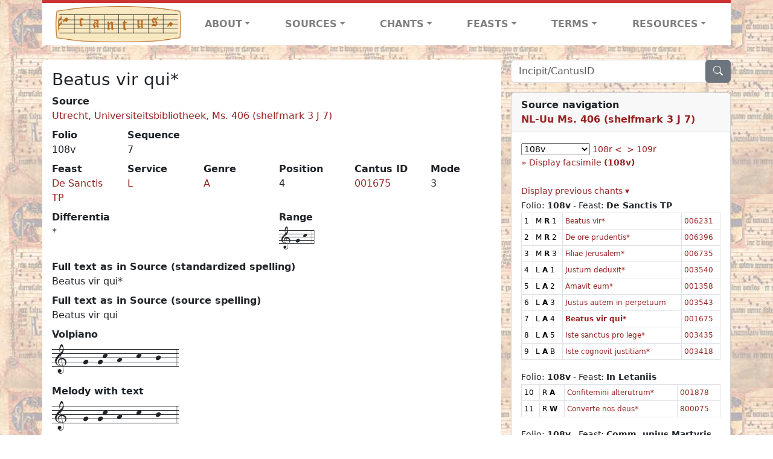

--- FILE ---
content_type: text/html; charset=utf-8
request_url: https://cantusdatabase.org/chant/494791
body_size: 184994
content:


<!DOCTYPE html>
<html lang="en">
    <head>
        
            <!-- Google tag (gtag.js) -->
            <script async src="https://www.googletagmanager.com/gtag/js?id=G-JXEY1VRT2W"></script>
            <script>
                window.dataLayer = window.dataLayer || [];

                function gtag() {
                    dataLayer.push(arguments);
                }
                gtag('js', new Date());

                gtag('config', 'G-JXEY1VRT2W');
            </script>
        
        
        <title>Beatus vir qui* | Cantus Database</title>
        <!-- Required meta tags -->
        <meta name="google-site-verification"
              content="EwxpNpZ_ZOQnetVVLELGn5-aD_beT3EQqUuI6glkArI" />
        <meta charset="utf-8" />
        <meta name="viewport"
              content="width=device-width, initial-scale=1, shrink-to-fit=no" />
        <link rel="icon" href="/static/favicon.ico" />
        <!-- Bootstrap CSS -->
        <link href="https://cdn.jsdelivr.net/npm/bootstrap@5.3.3/dist/css/bootstrap.min.css"
              rel="stylesheet"
              integrity="sha384-QWTKZyjpPEjISv5WaRU9OFeRpok6YctnYmDr5pNlyT2bRjXh0JMhjY6hW+ALEwIH"
              crossorigin="anonymous" />
        <!-- bootstrap CSS for icons -->
        <link rel="stylesheet"
              href="https://cdn.jsdelivr.net/npm/bootstrap-icons@1.11.3/font/bootstrap-icons.min.css" />
        <!-- JS, Popper.js, and jQuery -->
        <script src="https://cdn.jsdelivr.net/npm/@popperjs/core@2.11.8/dist/umd/popper.min.js"
                integrity="sha384-I7E8VVD/ismYTF4hNIPjVp/Zjvgyol6VFvRkX/vR+Vc4jQkC+hVqc2pM8ODewa9r"
                crossorigin="anonymous"></script>
        <script src="https://cdn.jsdelivr.net/npm/bootstrap@5.3.3/dist/js/bootstrap.min.js"
                integrity="sha384-0pUGZvbkm6XF6gxjEnlmuGrJXVbNuzT9qBBavbLwCsOGabYfZo0T0to5eqruptLy"
                crossorigin="anonymous"></script>
        <link href="/static/css/style.css" rel="stylesheet" />
        <link href="/static/fonts/volpiano.css"
              rel="stylesheet"
              media="screen" />
        <link rel="preconnect" href="https://fonts.googleapis.com" />
        <link rel="preconnect" href="https://fonts.gstatic.com" crossorigin />
        <link href="https://fonts.googleapis.com/css2?family=Radio+Canada:ital,wght@0,300..700;1,300..700&display=swap"
              rel="stylesheet" />
        
    <script src="/static/js/chant_detail.js"></script>
    <link rel="stylesheet"
          href="https://cdn.jsdelivr.net/npm/bootstrap-icons@1.11.3/font/bootstrap-icons.min.css" />

    </head>
    <body>
        
            <header>
    <nav class="navbar navbar-expand-lg py-0">
        <div class="container bg-white border-top">
            
<a class="navbar-brand" href="/">
    <img class="img-fluid"
         src="/static/cantus-logo.png"
         alt="Cantus Database home"
         title="Cantus Database Home"
         loading="lazy" />
</a>
<!-- Hamburger button to show nav when screen is smaller-->
<button class="navbar-toggler"
        type="button"
        data-bs-toggle="collapse"
        data-bs-target="#navbar-links"
        aria-controls="navbarSupportedContent"
        aria-expanded="false"
        aria-label="Toggle navigation">
    <span class="navbar-toggler-icon"></span>
</button>
<ul class="collapse navbar-collapse navbar-nav text-lg-center align-items-start text-start"
    id="navbar-links">
    <!-- ABOUT -->
    <li class="nav-item dropdown flex-fill">
        <a class="nav-link dropdown-toggle fw-bold"
           href="#"
           id="navbarDropdownLinkAbout"
           role="button"
           data-bs-toggle="dropdown"
           aria-haspopup="true"
           aria-expanded="false">ABOUT</a>
        <div class="dropdown-menu" aria-labelledby="navbarDropdownLinkAbout">
            <a class="dropdown-item" href="/">Home</a>
            <a class="dropdown-item" href="/articles/">News</a>
            <a class="dropdown-item" href="/indexers/">Contributors</a>
            <a class="dropdown-item" href="/about/id-numbers/">ID Numbers: A History and
            Explanation</a>
            <a class="dropdown-item" href="/about/acknowledgements/">Acknowledgements</a>
            <a class="dropdown-item" href="/about/faq/">FAQ</a>
            <a class="dropdown-item"
               href="https://www.youtube.com/watch?v=iMmGrUxhPj4"
               target="_blank">Short Video
            Introduction (YouTube)</a>
            <a class="dropdown-item" href="/about/principles-of-indexing/">Basic Principles of Indexing</a>
            
        </div>
    </li>
    <!-- SOURCES -->
    <li class="nav-item dropdown flex-fill">
        <a class="nav-link dropdown-toggle fw-bold"
           href="#"
           id="navbarDropdownLinkSources"
           role="button"
           data-bs-toggle="dropdown"
           aria-haspopup="true"
           aria-expanded="false">SOURCES</a>
        <div class="dropdown-menu" aria-labelledby="navbarDropdownLinkSources">
            <a class="dropdown-item" href="/sources/?segment=4063">Cantus DB: Sources with Inventories</a>
            <a class="dropdown-item"
               href="/CanadianChantDB/">Canadian Chant Database</a>
            <a class="dropdown-item" href="/Cantorales/">Cantorales in the Americas and Beyond</a>
            <a class="dropdown-item" href="/sources/?segment=4064">Sequence Database (Clavis Sequentiarum by Calvin Bower)</a>
            <a class="dropdown-item" href="/sources/">All Sources</a>
        </div>
    </li>
    <!-- CHANTS -->
    <li class="nav-item dropdown flex-fill">
        <a class="nav-link dropdown-toggle fw-bold"
           href="#"
           id="navbarDropdownLinkChants"
           role="button"
           data-bs-toggle="dropdown"
           aria-haspopup="true"
           aria-expanded="false">CHANTS</a>
        <div class="dropdown-menu" aria-labelledby="navbarDropdownLinkChants">
            <a class="dropdown-item" href="/chant-search/">Chant Search</a>
            <a class="dropdown-item" href="/melody/">Search by melody</a>
            <a class="dropdown-item" href="/sequences/">Clavis Sequentiarum (Sequence Database by Calvin
            Bower)</a>
        </div>
    </li>
    <!-- FEASTS -->
    <li class="nav-item dropdown flex-fill">
        <a class="nav-link dropdown-toggle fw-bold"
           href="#"
           id="navbarDropdownLinkFeasts"
           role="button"
           data-bs-toggle="dropdown"
           aria-haspopup="true"
           aria-expanded="false">FEASTS</a>
        <div class="dropdown-menu" aria-labelledby="navbarDropdownLinkFeasts">
            <a class="dropdown-item" href="/feasts/">List of all feasts</a>
            <a class="dropdown-item" href="/feasts/?date=sanc">Sanctorale</a>
            <a class="dropdown-item" href="/feasts/?date=temp">Temporale</a>
        </div>
    </li>
    <!-- TERMS -->
    <li class="nav-item dropdown flex-fill">
        <a class="nav-link dropdown-toggle fw-bold"
           href="#"
           id="navbarDropdownLinkTerms"
           role="button"
           data-bs-toggle="dropdown"
           aria-haspopup="true"
           aria-expanded="false">TERMS</a>
        <div class="dropdown-menu" aria-labelledby="navbarDropdownLinkTerms">
            <a class="dropdown-item" href="/genres/">Genre abbreviations</a>
            <a class="dropdown-item" href="/services/">Service abbreviations</a>
            <a class="dropdown-item" href="/description/">Fields</a>
        </div>
    </li>
    <!-- RESOURCES -->
    <li class="nav-item dropdown flex-fill">
        <a class="nav-link dropdown-toggle fw-bold"
           href="#"
           id="navbarDropdownLinkResources"
           role="button"
           data-bs-toggle="dropdown"
           aria-haspopup="true"
           aria-expanded="false">RESOURCES</a>
        <div class="dropdown-menu dropdown-menu-end"
             aria-labelledby="navbarDropdownLinkResources">
            <a class="dropdown-item" href="/tutorial/">Tutorial for Cantus Contributors</a>
            <a class="dropdown-item" href="/documents/">Key Instructional Documents</a>
            <a class="dropdown-item"
               href="https://sites.google.com/view/cantus-procedures-manual/home"
               target="_blank">Cantus Database Procedures Manual</a>
            <a class="dropdown-item" href="/citations/">Citation Style</a>
            <a class="dropdown-item" href="/references/">References</a>
        </div>
    </li>
</ul>

        </div>
    </nav>
</header>

        
        <!-- Content goes here, using the extends tag from Django -->
        <main role="main" class="content d-flex">
            
    <div class="container my-4">
        <div class="row d-lg-block">
            <div class="col-lg-4 p-0 ps-lg-3 sidebar float-end">
                
    <div class="search-bar mb-3"><script src="/static/js/search_bar.js"></script>
<div class="position-relative">
    <form method="GET" action="/chant-search/" autocomplete="off">
        <div class="input-group">
            <input type="search"
                   class="form-control"
                   placeholder="Incipit/CantusID"
                   id="searchBar"
                   name="search_bar" />
            <div class="input-group-append">
                <button class="btn btn-secondary" type="submit">
                    <i class="bi bi-search"></i>
                </button>
            </div>
        </div>
    </form>
    <!--The chants returned by the ajax call go here-->
    <div id="chantsDiv" class="position-absolute z-1 w-100"></div>
</div>
</div>

            </div>
            <div class="p-3 mb-3 mb-lg-0 col-lg-8 bg-white rounded float-start">
                
    <!--Display "submit success" message -->
    
    
    <h3>Beatus vir qui*</h3>
    <dl>
        <div class="row">
            
                <div class="col">
                    <dt>Source</dt>
                    <dd>
                        <a href="/source/123641">Utrecht, Universiteitsbibliotheek, Ms. 406 (shelfmark 3 J 7)</a>
                    </dd>
                </div>
            
            
        </div>
        <div class="row">
            
                <div class="col-lg-2 col-6">
                    <dt>Folio</dt>
                    <dd>
                        108v
                    </dd>
                </div>
            
            
                
                <div class="col-lg-2 col-6">
                    <dt>Sequence</dt>
                    <dd>
                        7
                    </dd>
                </div>
            
            
        </div>
        <div class="row">
            
                <div class="col-lg-2 col-6">
                    <dt>Feast</dt>
                    <dd>
                        <a href="/feast/1575"
                           title="Common of Saints, Eastertide">De Sanctis TP</a>
                    </dd>
                </div>
            
            
                <div class="col-lg-2 col-6">
                    <dt>Service</dt>
                    <dd>
                        <a href="/service/4154"
                           title="Lauds">L</a>
                    </dd>
                </div>
            
            
                <div class="col-lg-2 col-6">
                    <dt>Genre</dt>
                    <dd>
                        <a href="/genre/122"
                           title="Antiphon">A</a>
                    </dd>
                </div>
            
            
                <div class="col-lg-2 col-6">
                    <dt>Position</dt>
                    <dd>
                        4
                    </dd>
                </div>
            
            
                <div class="col-lg-2 col-6">
                    <dt>Cantus ID</dt>
                    <dd>
                        <a href="https://cantusindex.org/id/001675" target="_blank">001675</a>
                    </dd>
                </div>
            
            
                <div class="col-lg-2 col-6">
                    <dt>Mode</dt>
                    <dd>
                        3
                    </dd>
                </div>
            
        </div>
        <div class="row">
            
            
                <div class="col">
                    <dt>Differentia</dt>
                    <dd>
                        *
                    </dd>
                </div>
            
            
            
                <div class="col">
                    <dt>Range</dt>
                    <dd>
                        <p class="font-volpiano">1-g-k-4</p>
                    </dd>
                </div>
            
            
            
        </div>
        <div class="row">
            
            
        </div>
        
        
            <dt>Full text as in Source (standardized spelling)</dt>
            <dd>
                Beatus vir qui*
            </dd>
        
        
            <dt>Full text as in Source (source spelling)</dt>
            <dd>
                Beatus vir qui
            </dd>
        
        <!-- See #1635. Temporarily disable volpiano display for this source. -->
        
            <dt>Volpiano</dt>
            <dd>
                <p class="font-volpiano-lg">1---g--gk--h---k---j---3</p>
            </dd>
        
        
        <!-- See #1635. Temporarily disable volpiano display for this source. -->
        
            <div class="row">
                <div class="col">
                    <dt>Melody with text</dt>
                    
                    <dd>
                        
                            <span class="float-start">
                                <div class="font-volpiano-lg">1---</div>
                                <!-- "mt" is margin at the top, so that the lowest note in volpiano don't overlap with text -->
                                <div class="mt-2 fs-text-with-melody">
                                    <pre></pre>
                                </div>
                            </span>
                        
                            <span class="float-start">
                                <div class="font-volpiano-lg">g--</div>
                                <!-- "mt" is margin at the top, so that the lowest note in volpiano don't overlap with text -->
                                <div class="mt-2 fs-text-with-melody">
                                    <pre>Be-</pre>
                                </div>
                            </span>
                        
                            <span class="float-start">
                                <div class="font-volpiano-lg">gk--</div>
                                <!-- "mt" is margin at the top, so that the lowest note in volpiano don't overlap with text -->
                                <div class="mt-2 fs-text-with-melody">
                                    <pre>a-</pre>
                                </div>
                            </span>
                        
                            <span class="float-start">
                                <div class="font-volpiano-lg">h---</div>
                                <!-- "mt" is margin at the top, so that the lowest note in volpiano don't overlap with text -->
                                <div class="mt-2 fs-text-with-melody">
                                    <pre>tus</pre>
                                </div>
                            </span>
                        
                            <span class="float-start">
                                <div class="font-volpiano-lg">k---</div>
                                <!-- "mt" is margin at the top, so that the lowest note in volpiano don't overlap with text -->
                                <div class="mt-2 fs-text-with-melody">
                                    <pre>vir</pre>
                                </div>
                            </span>
                        
                            <span class="float-start">
                                <div class="font-volpiano-lg">j---</div>
                                <!-- "mt" is margin at the top, so that the lowest note in volpiano don't overlap with text -->
                                <div class="mt-2 fs-text-with-melody">
                                    <pre>qui</pre>
                                </div>
                            </span>
                        
                            <span class="float-start">
                                <div class="font-volpiano-lg">3</div>
                                <!-- "mt" is margin at the top, so that the lowest note in volpiano don't overlap with text -->
                                <div class="mt-2 fs-text-with-melody">
                                    <pre></pre>
                                </div>
                            </span>
                        
                    </dd>
                </div>
            </div>
        
        
            <dt>Image link</dt>
            <dd>
                <a href="https://objects.library.uu.nl/reader/viewer.php?obj=1874-327915&amp;pagenum=220" target="_blank" class="display-link">https://objects.library.uu.nl/reader/viewer.php?obj=1874-327915&amp;pagenum=220</a>
            </dd>
        
        
    </dl>
    
        <h4 id="concordances">Concordances</h4>
        <span id="concordancesLoadingStatus" class="d-none link-color"><b>Loading concordances...</b></span>
        <a id="concordanceButton"
           href="#"
           class="guillemet"
           onclick="getConcordances('001675'); return false;">Display the concordances connected with this chant</a>
        <div id="concordancesDiv" class="mb-3">
            <div class="row">
                <div class="col-8" id="concordancesSummaryDiv"></div>
            </div>
            <div class="row">
                <div class="col" id="concordancesTableDiv"></div>
            </div>
        </div>
        <h4>Melodies</h4>
        <span id="melodyLoadingPrompt" class="d-none link-color"><b>Loading melodies...</b></span>
        <a id="melodyButton"
           href="#"
           class="guillemet"
           onclick="loadMelodies('001675'); return false;">Display the melodies connected with this chant</a>
        <div id="melodyDiv"></div>
    

            </div>
            <div class="col-lg-4 p-0 ps-lg-3 sidebar float-end">
                
    
        <div class="card mb-3 w-100">
            <div class="card-header">
                <b>Source navigation</b>
                <br />
                
                    <a href="/source/123641"
                       title="Utrecht, Universiteitsbibliotheek, Ms. 406 (shelfmark 3 J 7)"> <b>NL-Uu Ms. 406 (shelfmark 3 J 7)</b> </a>
                
            </div>
            
                <div class="card-body">
                    <small>
                        <!--a small selector of all folios of this source-->
                        <select name="folios"
                                id="folioSelect"
                                class="w-30"
                                onchange="jumpToFolio('123641')">
                            <option value="">Select a folio</option>
                            
                                
                                    <option value="001r">001r</option>
                                
                            
                                
                                    <option value="001v">001v</option>
                                
                            
                                
                                    <option value="002v">002v</option>
                                
                            
                                
                                    <option value="003r">003r</option>
                                
                            
                                
                                    <option value="004r">004r</option>
                                
                            
                                
                                    <option value="004v">004v</option>
                                
                            
                                
                                    <option value="005r">005r</option>
                                
                            
                                
                                    <option value="005v">005v</option>
                                
                            
                                
                                    <option value="006r">006r</option>
                                
                            
                                
                                    <option value="006v">006v</option>
                                
                            
                                
                                    <option value="007r">007r</option>
                                
                            
                                
                                    <option value="007v">007v</option>
                                
                            
                                
                                    <option value="008r">008r</option>
                                
                            
                                
                                    <option value="008v">008v</option>
                                
                            
                                
                                    <option value="009r">009r</option>
                                
                            
                                
                                    <option value="009v">009v</option>
                                
                            
                                
                                    <option value="010r">010r</option>
                                
                            
                                
                                    <option value="010v">010v</option>
                                
                            
                                
                                    <option value="011r">011r</option>
                                
                            
                                
                                    <option value="011v">011v</option>
                                
                            
                                
                                    <option value="012r">012r</option>
                                
                            
                                
                                    <option value="012v">012v</option>
                                
                            
                                
                                    <option value="013r">013r</option>
                                
                            
                                
                                    <option value="013v">013v</option>
                                
                            
                                
                                    <option value="014r">014r</option>
                                
                            
                                
                                    <option value="014v">014v</option>
                                
                            
                                
                                    <option value="015r">015r</option>
                                
                            
                                
                                    <option value="015v">015v</option>
                                
                            
                                
                                    <option value="016r">016r</option>
                                
                            
                                
                                    <option value="016v">016v</option>
                                
                            
                                
                                    <option value="017r">017r</option>
                                
                            
                                
                                    <option value="017v">017v</option>
                                
                            
                                
                                    <option value="018r">018r</option>
                                
                            
                                
                                    <option value="018v">018v</option>
                                
                            
                                
                                    <option value="019r">019r</option>
                                
                            
                                
                                    <option value="019v">019v</option>
                                
                            
                                
                                    <option value="020r">020r</option>
                                
                            
                                
                                    <option value="020v">020v</option>
                                
                            
                                
                                    <option value="021r">021r</option>
                                
                            
                                
                                    <option value="021v">021v</option>
                                
                            
                                
                                    <option value="022r">022r</option>
                                
                            
                                
                                    <option value="022v">022v</option>
                                
                            
                                
                                    <option value="023r">023r</option>
                                
                            
                                
                                    <option value="023v">023v</option>
                                
                            
                                
                                    <option value="024r">024r</option>
                                
                            
                                
                                    <option value="024v">024v</option>
                                
                            
                                
                                    <option value="025r">025r</option>
                                
                            
                                
                                    <option value="025v">025v</option>
                                
                            
                                
                                    <option value="026r">026r</option>
                                
                            
                                
                                    <option value="026v">026v</option>
                                
                            
                                
                                    <option value="027r">027r</option>
                                
                            
                                
                                    <option value="027v">027v</option>
                                
                            
                                
                                    <option value="028r">028r</option>
                                
                            
                                
                                    <option value="028v">028v</option>
                                
                            
                                
                                    <option value="029r">029r</option>
                                
                            
                                
                                    <option value="029v">029v</option>
                                
                            
                                
                                    <option value="030r">030r</option>
                                
                            
                                
                                    <option value="030v">030v</option>
                                
                            
                                
                                    <option value="031r">031r</option>
                                
                            
                                
                                    <option value="031v">031v</option>
                                
                            
                                
                                    <option value="032r">032r</option>
                                
                            
                                
                                    <option value="032v">032v</option>
                                
                            
                                
                                    <option value="033r">033r</option>
                                
                            
                                
                                    <option value="033v">033v</option>
                                
                            
                                
                                    <option value="034r">034r</option>
                                
                            
                                
                                    <option value="034v">034v</option>
                                
                            
                                
                                    <option value="035r">035r</option>
                                
                            
                                
                                    <option value="035v">035v</option>
                                
                            
                                
                                    <option value="036r">036r</option>
                                
                            
                                
                                    <option value="036v">036v</option>
                                
                            
                                
                                    <option value="037r">037r</option>
                                
                            
                                
                                    <option value="037v">037v</option>
                                
                            
                                
                                    <option value="038r">038r</option>
                                
                            
                                
                                    <option value="038v">038v</option>
                                
                            
                                
                                    <option value="039r">039r</option>
                                
                            
                                
                                    <option value="039v">039v</option>
                                
                            
                                
                                    <option value="040r">040r</option>
                                
                            
                                
                                    <option value="040v">040v</option>
                                
                            
                                
                                    <option value="041r">041r</option>
                                
                            
                                
                                    <option value="041v">041v</option>
                                
                            
                                
                                    <option value="042r">042r</option>
                                
                            
                                
                                    <option value="042v">042v</option>
                                
                            
                                
                                    <option value="043r">043r</option>
                                
                            
                                
                                    <option value="043v">043v</option>
                                
                            
                                
                                    <option value="044r">044r</option>
                                
                            
                                
                                    <option value="044v">044v</option>
                                
                            
                                
                                    <option value="045r">045r</option>
                                
                            
                                
                                    <option value="045v">045v</option>
                                
                            
                                
                                    <option value="046r">046r</option>
                                
                            
                                
                                    <option value="046v">046v</option>
                                
                            
                                
                                    <option value="047r">047r</option>
                                
                            
                                
                                    <option value="047v">047v</option>
                                
                            
                                
                                    <option value="048r">048r</option>
                                
                            
                                
                                    <option value="048v">048v</option>
                                
                            
                                
                                    <option value="049r">049r</option>
                                
                            
                                
                                    <option value="049v">049v</option>
                                
                            
                                
                                    <option value="050r">050r</option>
                                
                            
                                
                                    <option value="050v">050v</option>
                                
                            
                                
                                    <option value="051r">051r</option>
                                
                            
                                
                                    <option value="051v">051v</option>
                                
                            
                                
                                    <option value="052r">052r</option>
                                
                            
                                
                                    <option value="052v">052v</option>
                                
                            
                                
                                    <option value="053r">053r</option>
                                
                            
                                
                                    <option value="053v">053v</option>
                                
                            
                                
                                    <option value="054r">054r</option>
                                
                            
                                
                                    <option value="054v">054v</option>
                                
                            
                                
                                    <option value="055r">055r</option>
                                
                            
                                
                                    <option value="055v">055v</option>
                                
                            
                                
                                    <option value="056r">056r</option>
                                
                            
                                
                                    <option value="056v">056v</option>
                                
                            
                                
                                    <option value="057r">057r</option>
                                
                            
                                
                                    <option value="057v">057v</option>
                                
                            
                                
                                    <option value="058r">058r</option>
                                
                            
                                
                                    <option value="058v">058v</option>
                                
                            
                                
                                    <option value="059r">059r</option>
                                
                            
                                
                                    <option value="059v">059v</option>
                                
                            
                                
                                    <option value="060r">060r</option>
                                
                            
                                
                                    <option value="060v">060v</option>
                                
                            
                                
                                    <option value="061r">061r</option>
                                
                            
                                
                                    <option value="061v">061v</option>
                                
                            
                                
                                    <option value="062r">062r</option>
                                
                            
                                
                                    <option value="062v">062v</option>
                                
                            
                                
                                    <option value="063r">063r</option>
                                
                            
                                
                                    <option value="063v">063v</option>
                                
                            
                                
                                    <option value="064r">064r</option>
                                
                            
                                
                                    <option value="064v">064v</option>
                                
                            
                                
                                    <option value="065r">065r</option>
                                
                            
                                
                                    <option value="065v">065v</option>
                                
                            
                                
                                    <option value="066r">066r</option>
                                
                            
                                
                                    <option value="066v">066v</option>
                                
                            
                                
                                    <option value="067r">067r</option>
                                
                            
                                
                                    <option value="067v">067v</option>
                                
                            
                                
                                    <option value="068r">068r</option>
                                
                            
                                
                                    <option value="068v">068v</option>
                                
                            
                                
                                    <option value="069r">069r</option>
                                
                            
                                
                                    <option value="069v">069v</option>
                                
                            
                                
                                    <option value="070r">070r</option>
                                
                            
                                
                                    <option value="070v">070v</option>
                                
                            
                                
                                    <option value="071r">071r</option>
                                
                            
                                
                                    <option value="071v">071v</option>
                                
                            
                                
                                    <option value="072r">072r</option>
                                
                            
                                
                                    <option value="072v">072v</option>
                                
                            
                                
                                    <option value="073r">073r</option>
                                
                            
                                
                                    <option value="073v">073v</option>
                                
                            
                                
                                    <option value="074r">074r</option>
                                
                            
                                
                                    <option value="074v">074v</option>
                                
                            
                                
                                    <option value="075r">075r</option>
                                
                            
                                
                                    <option value="075v">075v</option>
                                
                            
                                
                                    <option value="076r">076r</option>
                                
                            
                                
                                    <option value="076v">076v</option>
                                
                            
                                
                                    <option value="077r">077r</option>
                                
                            
                                
                                    <option value="077v">077v</option>
                                
                            
                                
                                    <option value="078r">078r</option>
                                
                            
                                
                                    <option value="078v">078v</option>
                                
                            
                                
                                    <option value="079r">079r</option>
                                
                            
                                
                                    <option value="079v">079v</option>
                                
                            
                                
                                    <option value="080r">080r</option>
                                
                            
                                
                                    <option value="080v">080v</option>
                                
                            
                                
                                    <option value="081r">081r</option>
                                
                            
                                
                                    <option value="081v">081v</option>
                                
                            
                                
                                    <option value="082r">082r</option>
                                
                            
                                
                                    <option value="082v">082v</option>
                                
                            
                                
                                    <option value="083r">083r</option>
                                
                            
                                
                                    <option value="083v">083v</option>
                                
                            
                                
                                    <option value="084r">084r</option>
                                
                            
                                
                                    <option value="084v">084v</option>
                                
                            
                                
                                    <option value="085r">085r</option>
                                
                            
                                
                                    <option value="085v">085v</option>
                                
                            
                                
                                    <option value="086r">086r</option>
                                
                            
                                
                                    <option value="086v">086v</option>
                                
                            
                                
                                    <option value="087r">087r</option>
                                
                            
                                
                                    <option value="087v">087v</option>
                                
                            
                                
                                    <option value="088r">088r</option>
                                
                            
                                
                                    <option value="088v">088v</option>
                                
                            
                                
                                    <option value="089r">089r</option>
                                
                            
                                
                                    <option value="089v">089v</option>
                                
                            
                                
                                    <option value="090r">090r</option>
                                
                            
                                
                                    <option value="090v">090v</option>
                                
                            
                                
                                    <option value="091r">091r</option>
                                
                            
                                
                                    <option value="091v">091v</option>
                                
                            
                                
                                    <option value="092r">092r</option>
                                
                            
                                
                                    <option value="092v">092v</option>
                                
                            
                                
                                    <option value="093r">093r</option>
                                
                            
                                
                                    <option value="093v">093v</option>
                                
                            
                                
                                    <option value="094r">094r</option>
                                
                            
                                
                                    <option value="094v">094v</option>
                                
                            
                                
                                    <option value="095r">095r</option>
                                
                            
                                
                                    <option value="095v">095v</option>
                                
                            
                                
                                    <option value="096r">096r</option>
                                
                            
                                
                                    <option value="096v">096v</option>
                                
                            
                                
                                    <option value="097r">097r</option>
                                
                            
                                
                                    <option value="097v">097v</option>
                                
                            
                                
                                    <option value="098r">098r</option>
                                
                            
                                
                                    <option value="098v">098v</option>
                                
                            
                                
                                    <option value="099r">099r</option>
                                
                            
                                
                                    <option value="099v">099v</option>
                                
                            
                                
                                    <option value="100r">100r</option>
                                
                            
                                
                                    <option value="100v">100v</option>
                                
                            
                                
                                    <option value="101r">101r</option>
                                
                            
                                
                                    <option value="101v">101v</option>
                                
                            
                                
                                    <option value="102r">102r</option>
                                
                            
                                
                                    <option value="102v">102v</option>
                                
                            
                                
                                    <option value="103r">103r</option>
                                
                            
                                
                                    <option value="103v">103v</option>
                                
                            
                                
                                    <option value="104r">104r</option>
                                
                            
                                
                                    <option value="104v">104v</option>
                                
                            
                                
                                    <option value="105r">105r</option>
                                
                            
                                
                                    <option value="105v">105v</option>
                                
                            
                                
                                    <option value="106r">106r</option>
                                
                            
                                
                                    <option value="106v">106v</option>
                                
                            
                                
                                    <option value="107r">107r</option>
                                
                            
                                
                                    <option value="107v">107v</option>
                                
                            
                                
                                    <option value="108r">108r</option>
                                
                            
                                
                                    <option selected value="108v">108v</option>
                                
                            
                                
                                    <option value="109r">109r</option>
                                
                            
                                
                                    <option value="109v">109v</option>
                                
                            
                                
                                    <option value="110r">110r</option>
                                
                            
                                
                                    <option value="110v">110v</option>
                                
                            
                                
                                    <option value="111r">111r</option>
                                
                            
                                
                                    <option value="111v">111v</option>
                                
                            
                                
                                    <option value="112r">112r</option>
                                
                            
                                
                                    <option value="112v">112v</option>
                                
                            
                                
                                    <option value="113r">113r</option>
                                
                            
                                
                                    <option value="113v">113v</option>
                                
                            
                                
                                    <option value="114r">114r</option>
                                
                            
                                
                                    <option value="114v">114v</option>
                                
                            
                                
                                    <option value="115r">115r</option>
                                
                            
                                
                                    <option value="115v">115v</option>
                                
                            
                                
                                    <option value="116r">116r</option>
                                
                            
                                
                                    <option value="116v">116v</option>
                                
                            
                                
                                    <option value="117r">117r</option>
                                
                            
                                
                                    <option value="117v">117v</option>
                                
                            
                                
                                    <option value="118r">118r</option>
                                
                            
                                
                                    <option value="118v">118v</option>
                                
                            
                                
                                    <option value="119r">119r</option>
                                
                            
                                
                                    <option value="119v">119v</option>
                                
                            
                                
                                    <option value="120r">120r</option>
                                
                            
                                
                                    <option value="120v">120v</option>
                                
                            
                                
                                    <option value="121r">121r</option>
                                
                            
                                
                                    <option value="121v">121v</option>
                                
                            
                                
                                    <option value="122r">122r</option>
                                
                            
                                
                                    <option value="122v">122v</option>
                                
                            
                                
                                    <option value="123r">123r</option>
                                
                            
                                
                                    <option value="123v">123v</option>
                                
                            
                                
                                    <option value="124r">124r</option>
                                
                            
                                
                                    <option value="124v">124v</option>
                                
                            
                                
                                    <option value="125r">125r</option>
                                
                            
                                
                                    <option value="125v">125v</option>
                                
                            
                                
                                    <option value="126r">126r</option>
                                
                            
                                
                                    <option value="126v">126v</option>
                                
                            
                                
                                    <option value="127r">127r</option>
                                
                            
                                
                                    <option value="127v">127v</option>
                                
                            
                                
                                    <option value="128r">128r</option>
                                
                            
                                
                                    <option value="128v">128v</option>
                                
                            
                                
                                    <option value="129r">129r</option>
                                
                            
                                
                                    <option value="129v">129v</option>
                                
                            
                                
                                    <option value="130r">130r</option>
                                
                            
                                
                                    <option value="130v">130v</option>
                                
                            
                                
                                    <option value="131r">131r</option>
                                
                            
                                
                                    <option value="131v">131v</option>
                                
                            
                                
                                    <option value="132r">132r</option>
                                
                            
                                
                                    <option value="132v">132v</option>
                                
                            
                                
                                    <option value="133r">133r</option>
                                
                            
                                
                                    <option value="133v">133v</option>
                                
                            
                                
                                    <option value="134r">134r</option>
                                
                            
                                
                                    <option value="134v">134v</option>
                                
                            
                                
                                    <option value="135r">135r</option>
                                
                            
                                
                                    <option value="135v">135v</option>
                                
                            
                                
                                    <option value="136r">136r</option>
                                
                            
                                
                                    <option value="136v">136v</option>
                                
                            
                                
                                    <option value="137r">137r</option>
                                
                            
                                
                                    <option value="137v">137v</option>
                                
                            
                                
                                    <option value="138r">138r</option>
                                
                            
                                
                                    <option value="138v">138v</option>
                                
                            
                                
                                    <option value="139r">139r</option>
                                
                            
                                
                                    <option value="140r">140r</option>
                                
                            
                                
                                    <option value="140v">140v</option>
                                
                            
                                
                                    <option value="141r">141r</option>
                                
                            
                                
                                    <option value="141v">141v</option>
                                
                            
                                
                                    <option value="142r">142r</option>
                                
                            
                                
                                    <option value="142v">142v</option>
                                
                            
                                
                                    <option value="143r">143r</option>
                                
                            
                                
                                    <option value="143v">143v</option>
                                
                            
                                
                                    <option value="144r">144r</option>
                                
                            
                                
                                    <option value="144v">144v</option>
                                
                            
                                
                                    <option value="145r">145r</option>
                                
                            
                                
                                    <option value="145v">145v</option>
                                
                            
                                
                                    <option value="146r">146r</option>
                                
                            
                                
                                    <option value="146v">146v</option>
                                
                            
                                
                                    <option value="147r">147r</option>
                                
                            
                                
                                    <option value="147v">147v</option>
                                
                            
                                
                                    <option value="148r">148r</option>
                                
                            
                                
                                    <option value="148v">148v</option>
                                
                            
                                
                                    <option value="149r">149r</option>
                                
                            
                                
                                    <option value="149v">149v</option>
                                
                            
                                
                                    <option value="150r">150r</option>
                                
                            
                                
                                    <option value="150v">150v</option>
                                
                            
                                
                                    <option value="151r">151r</option>
                                
                            
                                
                                    <option value="151v">151v</option>
                                
                            
                                
                                    <option value="152r">152r</option>
                                
                            
                                
                                    <option value="152v">152v</option>
                                
                            
                                
                                    <option value="153r">153r</option>
                                
                            
                                
                                    <option value="153v">153v</option>
                                
                            
                                
                                    <option value="154r">154r</option>
                                
                            
                                
                                    <option value="154v">154v</option>
                                
                            
                                
                                    <option value="155r">155r</option>
                                
                            
                                
                                    <option value="155v">155v</option>
                                
                            
                                
                                    <option value="156r">156r</option>
                                
                            
                                
                                    <option value="156v">156v</option>
                                
                            
                                
                                    <option value="157r">157r</option>
                                
                            
                                
                                    <option value="157v">157v</option>
                                
                            
                                
                                    <option value="158r">158r</option>
                                
                            
                                
                                    <option value="158v">158v</option>
                                
                            
                                
                                    <option value="159r">159r</option>
                                
                            
                                
                                    <option value="159v">159v</option>
                                
                            
                                
                                    <option value="160r">160r</option>
                                
                            
                                
                                    <option value="160v">160v</option>
                                
                            
                                
                                    <option value="161r">161r</option>
                                
                            
                                
                                    <option value="161v">161v</option>
                                
                            
                                
                                    <option value="162r">162r</option>
                                
                            
                                
                                    <option value="162v">162v</option>
                                
                            
                                
                                    <option value="163r">163r</option>
                                
                            
                                
                                    <option value="163v">163v</option>
                                
                            
                                
                                    <option value="164r">164r</option>
                                
                            
                                
                                    <option value="164v">164v</option>
                                
                            
                                
                                    <option value="165r">165r</option>
                                
                            
                                
                                    <option value="165v">165v</option>
                                
                            
                                
                                    <option value="166r">166r</option>
                                
                            
                                
                                    <option value="166v">166v</option>
                                
                            
                                
                                    <option value="167r">167r</option>
                                
                            
                                
                                    <option value="167v">167v</option>
                                
                            
                                
                                    <option value="168r">168r</option>
                                
                            
                                
                                    <option value="168v">168v</option>
                                
                            
                                
                                    <option value="169r">169r</option>
                                
                            
                                
                                    <option value="169v">169v</option>
                                
                            
                                
                                    <option value="170r">170r</option>
                                
                            
                                
                                    <option value="170v">170v</option>
                                
                            
                                
                                    <option value="171r">171r</option>
                                
                            
                                
                                    <option value="171v">171v</option>
                                
                            
                                
                                    <option value="172r">172r</option>
                                
                            
                                
                                    <option value="172v">172v</option>
                                
                            
                                
                                    <option value="173r">173r</option>
                                
                            
                                
                                    <option value="173v">173v</option>
                                
                            
                                
                                    <option value="174r">174r</option>
                                
                            
                                
                                    <option value="174v">174v</option>
                                
                            
                                
                                    <option value="175r">175r</option>
                                
                            
                                
                                    <option value="175v">175v</option>
                                
                            
                                
                                    <option value="176r">176r</option>
                                
                            
                                
                                    <option value="176v">176v</option>
                                
                            
                                
                                    <option value="177r">177r</option>
                                
                            
                                
                                    <option value="177v">177v</option>
                                
                            
                                
                                    <option value="178r">178r</option>
                                
                            
                                
                                    <option value="178v">178v</option>
                                
                            
                                
                                    <option value="179r">179r</option>
                                
                            
                                
                                    <option value="179v">179v</option>
                                
                            
                                
                                    <option value="180r">180r</option>
                                
                            
                                
                                    <option value="180v">180v</option>
                                
                            
                                
                                    <option value="181r">181r</option>
                                
                            
                                
                                    <option value="181v">181v</option>
                                
                            
                                
                                    <option value="182r">182r</option>
                                
                            
                                
                                    <option value="182v">182v</option>
                                
                            
                                
                                    <option value="183r">183r</option>
                                
                            
                                
                                    <option value="183v">183v</option>
                                
                            
                                
                                    <option value="184r">184r</option>
                                
                            
                                
                                    <option value="184v">184v</option>
                                
                            
                                
                                    <option value="185r">185r</option>
                                
                            
                                
                                    <option value="185v">185v</option>
                                
                            
                                
                                    <option value="186r">186r</option>
                                
                            
                                
                                    <option value="186v">186v</option>
                                
                            
                                
                                    <option value="187r">187r</option>
                                
                            
                                
                                    <option value="187v">187v</option>
                                
                            
                                
                                    <option value="188r">188r</option>
                                
                            
                                
                                    <option value="188v">188v</option>
                                
                            
                                
                                    <option value="189r">189r</option>
                                
                            
                                
                                    <option value="189v">189v</option>
                                
                            
                                
                                    <option value="190r">190r</option>
                                
                            
                                
                                    <option value="190v">190v</option>
                                
                            
                                
                                    <option value="191r">191r</option>
                                
                            
                                
                                    <option value="191v">191v</option>
                                
                            
                                
                                    <option value="192r">192r</option>
                                
                            
                                
                                    <option value="192v">192v</option>
                                
                            
                                
                                    <option value="193r">193r</option>
                                
                            
                                
                                    <option value="193v">193v</option>
                                
                            
                                
                                    <option value="194r">194r</option>
                                
                            
                                
                                    <option value="194v">194v</option>
                                
                            
                                
                                    <option value="195r">195r</option>
                                
                            
                                
                                    <option value="195v">195v</option>
                                
                            
                                
                                    <option value="196r">196r</option>
                                
                            
                                
                                    <option value="196v">196v</option>
                                
                            
                                
                                    <option value="197r">197r</option>
                                
                            
                                
                                    <option value="197v">197v</option>
                                
                            
                                
                                    <option value="198r">198r</option>
                                
                            
                                
                                    <option value="198v">198v</option>
                                
                            
                                
                                    <option value="199r">199r</option>
                                
                            
                                
                                    <option value="199v">199v</option>
                                
                            
                                
                                    <option value="200r">200r</option>
                                
                            
                                
                                    <option value="200v">200v</option>
                                
                            
                                
                                    <option value="201r">201r</option>
                                
                            
                                
                                    <option value="201v">201v</option>
                                
                            
                                
                                    <option value="202r">202r</option>
                                
                            
                                
                                    <option value="202v">202v</option>
                                
                            
                                
                                    <option value="203r">203r</option>
                                
                            
                                
                                    <option value="203v">203v</option>
                                
                            
                                
                                    <option value="204r">204r</option>
                                
                            
                                
                                    <option value="204v">204v</option>
                                
                            
                                
                                    <option value="205r">205r</option>
                                
                            
                                
                                    <option value="205v">205v</option>
                                
                            
                                
                                    <option value="206r">206r</option>
                                
                            
                                
                                    <option value="206v">206v</option>
                                
                            
                                
                                    <option value="207r">207r</option>
                                
                            
                                
                                    <option value="207v">207v</option>
                                
                            
                                
                                    <option value="208r">208r</option>
                                
                            
                                
                                    <option value="208v">208v</option>
                                
                            
                                
                                    <option value="209r">209r</option>
                                
                            
                                
                                    <option value="209v">209v</option>
                                
                            
                                
                                    <option value="210r">210r</option>
                                
                            
                                
                                    <option value="210v">210v</option>
                                
                            
                                
                                    <option value="211r">211r</option>
                                
                            
                                
                                    <option value="211v">211v</option>
                                
                            
                                
                                    <option value="212r">212r</option>
                                
                            
                                
                                    <option value="212v">212v</option>
                                
                            
                                
                                    <option value="213r">213r</option>
                                
                            
                                
                                    <option value="213v">213v</option>
                                
                            
                                
                                    <option value="214r">214r</option>
                                
                            
                                
                                    <option value="214v">214v</option>
                                
                            
                                
                                    <option value="215r">215r</option>
                                
                            
                                
                                    <option value="215v">215v</option>
                                
                            
                                
                                    <option value="216r">216r</option>
                                
                            
                                
                                    <option value="216v">216v</option>
                                
                            
                                
                                    <option value="217r">217r</option>
                                
                            
                                
                                    <option value="217v">217v</option>
                                
                            
                                
                                    <option value="218r">218r</option>
                                
                            
                                
                                    <option value="218v">218v</option>
                                
                            
                                
                                    <option value="219r">219r</option>
                                
                            
                                
                                    <option value="219v">219v</option>
                                
                            
                                
                                    <option value="220r">220r</option>
                                
                            
                                
                                    <option value="220v">220v</option>
                                
                            
                                
                                    <option value="221r">221r</option>
                                
                            
                                
                                    <option value="221v">221v</option>
                                
                            
                                
                                    <option value="222r">222r</option>
                                
                            
                                
                                    <option value="222v">222v</option>
                                
                            
                                
                                    <option value="223r">223r</option>
                                
                            
                                
                                    <option value="223v">223v</option>
                                
                            
                                
                                    <option value="224r">224r</option>
                                
                            
                                
                                    <option value="224v">224v</option>
                                
                            
                                
                                    <option value="225r">225r</option>
                                
                            
                                
                                    <option value="225v">225v</option>
                                
                            
                                
                                    <option value="226r">226r</option>
                                
                            
                                
                                    <option value="226v">226v</option>
                                
                            
                                
                                    <option value="227r">227r</option>
                                
                            
                                
                                    <option value="227v">227v</option>
                                
                            
                                
                                    <option value="228r">228r</option>
                                
                            
                                
                                    <option value="234r">234r</option>
                                
                            
                                
                                    <option value="234v">234v</option>
                                
                            
                                
                                    <option value="235r">235r</option>
                                
                            
                                
                                    <option value="235v">235v</option>
                                
                            
                                
                                    <option value="236r">236r</option>
                                
                            
                                
                                    <option value="236v">236v</option>
                                
                            
                                
                                    <option value="237r">237r</option>
                                
                            
                                
                                    <option value="237v">237v</option>
                                
                            
                                
                                    <option value="238r">238r</option>
                                
                            
                                
                                    <option value="238v">238v</option>
                                
                            
                                
                                    <option value="239r">239r</option>
                                
                            
                                
                                    <option value="239v">239v</option>
                                
                            
                                
                                    <option value="240r">240r</option>
                                
                            
                                
                                    <option value="240v">240v</option>
                                
                            
                                
                                    <option value="241r">241r</option>
                                
                            
                                
                                    <option value="241v">241v</option>
                                
                            
                                
                                    <option value="243r">243r</option>
                                
                            
                                
                                    <option value="243v">243v</option>
                                
                            
                                
                                    <option value="244r">244r</option>
                                
                            
                                
                                    <option value="244v">244v</option>
                                
                            
                                
                                    <option value="245r">245r</option>
                                
                            
                                
                                    <option value="245v">245v</option>
                                
                            
                                
                                    <option value="246r">246r</option>
                                
                            
                                
                                    <option value="246v">246v</option>
                                
                            
                                
                                    <option value="247r">247r</option>
                                
                            
                                
                                    <option value="247v">247v</option>
                                
                            
                                
                                    <option value="248r">248r</option>
                                
                            
                                
                                    <option value="248v">248v</option>
                                
                            
                                
                                    <option value="249r">249r</option>
                                
                            
                                
                                    <option value="249v">249v</option>
                                
                            
                                
                                    <option value="250r">250r</option>
                                
                            
                                
                                    <option value="250v">250v</option>
                                
                            
                                
                                    <option value="251r">251r</option>
                                
                            
                                
                                    <option value="251v">251v</option>
                                
                            
                                
                                    <option value="252r">252r</option>
                                
                            
                                
                                    <option value="252v">252v</option>
                                
                            
                                
                                    <option value="253r">253r</option>
                                
                            
                                
                                    <option value="253v">253v</option>
                                
                            
                                
                                    <option value="254r">254r</option>
                                
                            
                                
                                    <option value="254v">254v</option>
                                
                            
                                
                                    <option value="255r">255r</option>
                                
                            
                                
                                    <option value="255v">255v</option>
                                
                            
                                
                                    <option value="256v">256v</option>
                                
                            
                        </select>
                        
                            <a href="/source/123641/chants/?folio=108r">108r <</a>
                        
                        
                            &nbsp;<a href="/source/123641/chants/?folio=109r">> 109r</a>
                        
                        
                            <a href=https://objects.library.uu.nl/reader/viewer.php?obj=1874-327915&amp;pagenum=220 class="guillemet" target="_blank">Display facsimile <b>(108v)</b></a>
                        
                        
                            <br />
                            <div id="previousDiv" style="display:none">
                                
                                    Folio: <b>108r</b> - Feast: <b>De Sanctis TP</b>
                                    <table class="table table-sm small table-bordered">
                                        
                                            <tr>
                                                <td>1</td>
                                                <td>
                                                    <span title="First Vespers">
                                                        V
                                                    </span>
                                                    <b title="Antiphon">A</b>
                                                    M
                                                </td>
                                                <td>
                                                    <a href="/chant/494781">Filiae Jerusalem venite et videte</a>
                                                </td>
                                                <td>
                                                    <a href="https://cantusindex.org/id/002877" target="_blank">
                                                        002877
                                                    </a>
                                                </td>
                                            </tr>
                                        
                                            <tr>
                                                <td>2</td>
                                                <td>
                                                    <span title="Matins">
                                                        M
                                                    </span>
                                                    <b title="Invitatory antiphon">I</b>
                                                    
                                                </td>
                                                <td>
                                                    <a href="/chant/494782">Alleluia regem apostolorum dominum venite</a>
                                                </td>
                                                <td>
                                                    <a href="https://cantusindex.org/id/001028" target="_blank">
                                                        001028
                                                    </a>
                                                </td>
                                            </tr>
                                        
                                            <tr>
                                                <td>3</td>
                                                <td>
                                                    <span title="Matins">
                                                        M
                                                    </span>
                                                    <b title="Invitatory psalm (when fully written out and notated)">IP</b>
                                                    
                                                </td>
                                                <td>
                                                    <a href="/chant/494783">Venite exsultemus domino jubilemus deo </a>
                                                </td>
                                                <td>
                                                    <a href="https://cantusindex.org/id/909030" target="_blank">
                                                        909030
                                                    </a>
                                                </td>
                                            </tr>
                                        
                                            <tr>
                                                <td>4</td>
                                                <td>
                                                    <span title="Matins">
                                                        M
                                                    </span>
                                                    <b title="Antiphon">A</b>
                                                    
                                                </td>
                                                <td>
                                                    <a href="/chant/494784">Qui manet in me et </a>
                                                </td>
                                                <td>
                                                    <a href="https://cantusindex.org/id/004478" target="_blank">
                                                        004478
                                                    </a>
                                                </td>
                                            </tr>
                                        
                                    </table>
                                
                            </div>
                            <a id="previousToggle"
                               href="#"
                               onclick="togglePrevious(); return false;">Display previous chants ▾</a>
                        
                        <br />
                        
                            
                                Folio: <b>108v</b> - Feast: <b title="Common of Saints, Eastertide">De Sanctis TP</b>
                                <table class="table table-sm small table-bordered">
                                    
                                        <tr>
                                            <td>1</td>
                                            <td>
                                                <span title="Matins">
                                                    M
                                                </span>
                                                <b title="Responsory">R</b>
                                                1
                                            </td>
                                            <td>
                                                <a href="/chant/494785">
                                                    
                                                        Beatus vir*
                                                    
                                                </a>
                                            </td>
                                            <td>
                                                <a href="https://cantusindex.org/id/006231" target="_blank">
                                                    006231
                                                </a>
                                            </td>
                                        </tr>
                                    
                                        <tr>
                                            <td>2</td>
                                            <td>
                                                <span title="Matins">
                                                    M
                                                </span>
                                                <b title="Responsory">R</b>
                                                2
                                            </td>
                                            <td>
                                                <a href="/chant/494786">
                                                    
                                                        De ore prudentis*
                                                    
                                                </a>
                                            </td>
                                            <td>
                                                <a href="https://cantusindex.org/id/006396" target="_blank">
                                                    006396
                                                </a>
                                            </td>
                                        </tr>
                                    
                                        <tr>
                                            <td>3</td>
                                            <td>
                                                <span title="Matins">
                                                    M
                                                </span>
                                                <b title="Responsory">R</b>
                                                3
                                            </td>
                                            <td>
                                                <a href="/chant/494787">
                                                    
                                                        Filiae Jerusalem*
                                                    
                                                </a>
                                            </td>
                                            <td>
                                                <a href="https://cantusindex.org/id/006735" target="_blank">
                                                    006735
                                                </a>
                                            </td>
                                        </tr>
                                    
                                        <tr>
                                            <td>4</td>
                                            <td>
                                                <span title="Lauds">
                                                    L
                                                </span>
                                                <b title="Antiphon">A</b>
                                                1
                                            </td>
                                            <td>
                                                <a href="/chant/494788">
                                                    
                                                        Justum deduxit*
                                                    
                                                </a>
                                            </td>
                                            <td>
                                                <a href="https://cantusindex.org/id/003540" target="_blank">
                                                    003540
                                                </a>
                                            </td>
                                        </tr>
                                    
                                        <tr>
                                            <td>5</td>
                                            <td>
                                                <span title="Lauds">
                                                    L
                                                </span>
                                                <b title="Antiphon">A</b>
                                                2
                                            </td>
                                            <td>
                                                <a href="/chant/494789">
                                                    
                                                        Amavit eum*
                                                    
                                                </a>
                                            </td>
                                            <td>
                                                <a href="https://cantusindex.org/id/001358" target="_blank">
                                                    001358
                                                </a>
                                            </td>
                                        </tr>
                                    
                                        <tr>
                                            <td>6</td>
                                            <td>
                                                <span title="Lauds">
                                                    L
                                                </span>
                                                <b title="Antiphon">A</b>
                                                3
                                            </td>
                                            <td>
                                                <a href="/chant/494790">
                                                    
                                                        Justus autem in perpetuum
                                                    
                                                </a>
                                            </td>
                                            <td>
                                                <a href="https://cantusindex.org/id/003543" target="_blank">
                                                    003543
                                                </a>
                                            </td>
                                        </tr>
                                    
                                        <tr>
                                            <td>7</td>
                                            <td>
                                                <span title="Lauds">
                                                    L
                                                </span>
                                                <b title="Antiphon">A</b>
                                                4
                                            </td>
                                            <td>
                                                <a href="/chant/494791">
                                                    
                                                        <b>Beatus vir qui*</b>
                                                    
                                                </a>
                                            </td>
                                            <td>
                                                <a href="https://cantusindex.org/id/001675" target="_blank">
                                                    001675
                                                </a>
                                            </td>
                                        </tr>
                                    
                                        <tr>
                                            <td>8</td>
                                            <td>
                                                <span title="Lauds">
                                                    L
                                                </span>
                                                <b title="Antiphon">A</b>
                                                5
                                            </td>
                                            <td>
                                                <a href="/chant/494792">
                                                    
                                                        Iste sanctus pro lege*
                                                    
                                                </a>
                                            </td>
                                            <td>
                                                <a href="https://cantusindex.org/id/003435" target="_blank">
                                                    003435
                                                </a>
                                            </td>
                                        </tr>
                                    
                                        <tr>
                                            <td>9</td>
                                            <td>
                                                <span title="Lauds">
                                                    L
                                                </span>
                                                <b title="Antiphon">A</b>
                                                B
                                            </td>
                                            <td>
                                                <a href="/chant/494793">
                                                    
                                                        Iste cognovit justitiam*
                                                    
                                                </a>
                                            </td>
                                            <td>
                                                <a href="https://cantusindex.org/id/003418" target="_blank">
                                                    003418
                                                </a>
                                            </td>
                                        </tr>
                                    
                                </table>
                            
                                Folio: <b>108v</b> - Feast: <b title="General, Rogation Days">In Letaniis</b>
                                <table class="table table-sm small table-bordered">
                                    
                                        <tr>
                                            <td>10</td>
                                            <td>
                                                <span title="Memorial">
                                                    R
                                                </span>
                                                <b title="Antiphon">A</b>
                                                
                                            </td>
                                            <td>
                                                <a href="/chant/494794">
                                                    
                                                        Confitemini alterutrum*
                                                    
                                                </a>
                                            </td>
                                            <td>
                                                <a href="https://cantusindex.org/id/001878" target="_blank">
                                                    001878
                                                </a>
                                            </td>
                                        </tr>
                                    
                                        <tr>
                                            <td>11</td>
                                            <td>
                                                <span title="Memorial">
                                                    R
                                                </span>
                                                <b title="Versicle">W</b>
                                                
                                            </td>
                                            <td>
                                                <a href="/chant/494795">
                                                    
                                                        Converte nos deus*
                                                    
                                                </a>
                                            </td>
                                            <td>
                                                <a href="https://cantusindex.org/id/800075" target="_blank">
                                                    800075
                                                </a>
                                            </td>
                                        </tr>
                                    
                                </table>
                            
                                Folio: <b>108v</b> - Feast: <b title="Common of one Martyr, Eastertide">Comm. unius Martyris TP</b>
                                <table class="table table-sm small table-bordered">
                                    
                                        <tr>
                                            <td>12</td>
                                            <td>
                                                <span title="First Vespers">
                                                    V
                                                </span>
                                                <b title="Hymn">H</b>
                                                
                                            </td>
                                            <td>
                                                <a href="/chant/494796">
                                                    
                                                        Martyr dei qui*
                                                    
                                                </a>
                                            </td>
                                            <td>
                                                <a href="https://cantusindex.org/id/008346" target="_blank">
                                                    008346
                                                </a>
                                            </td>
                                        </tr>
                                    
                                        <tr>
                                            <td>13</td>
                                            <td>
                                                <span title="First Vespers">
                                                    V
                                                </span>
                                                <b title="Antiphon">A</b>
                                                M
                                            </td>
                                            <td>
                                                <a href="/chant/494797">
                                                    
                                                        Filiae Jerusalem venite et videte
                                                    
                                                </a>
                                            </td>
                                            <td>
                                                <a href="https://cantusindex.org/id/002877" target="_blank">
                                                    002877
                                                </a>
                                            </td>
                                        </tr>
                                    
                                        <tr>
                                            <td>14</td>
                                            <td>
                                                <span title="Matins">
                                                    M
                                                </span>
                                                <b title="Invitatory antiphon">I</b>
                                                
                                            </td>
                                            <td>
                                                <a href="/chant/494798">
                                                    
                                                        Alleluia regem martyrum*
                                                    
                                                </a>
                                            </td>
                                            <td>
                                                <a href="https://cantusindex.org/id/001031" target="_blank">
                                                    001031
                                                </a>
                                            </td>
                                        </tr>
                                    
                                        <tr>
                                            <td>15</td>
                                            <td>
                                                <span title="Matins">
                                                    M
                                                </span>
                                                <b title="Antiphon">A</b>
                                                
                                            </td>
                                            <td>
                                                <a href="/chant/494799">
                                                    
                                                        Qui manet in me*
                                                    
                                                </a>
                                            </td>
                                            <td>
                                                <a href="https://cantusindex.org/id/004478" target="_blank">
                                                    004478
                                                </a>
                                            </td>
                                        </tr>
                                    
                                        <tr>
                                            <td>16</td>
                                            <td>
                                                <span title="Matins">
                                                    M
                                                </span>
                                                <b title="Versicle">W</b>
                                                
                                            </td>
                                            <td>
                                                <a href="/chant/494800">
                                                    
                                                        Gloria et honore*
                                                    
                                                </a>
                                            </td>
                                            <td>
                                                <a href="https://cantusindex.org/id/008081" target="_blank">
                                                    008081
                                                </a>
                                            </td>
                                        </tr>
                                    
                                        <tr>
                                            <td>17</td>
                                            <td>
                                                <span title="Matins">
                                                    M
                                                </span>
                                                <b title="Responsory">R</b>
                                                1
                                            </td>
                                            <td>
                                                <a href="/chant/494801">
                                                    
                                                        Beatus vir qui metuit dominum
                                                    
                                                </a>
                                            </td>
                                            <td>
                                                <a href="https://cantusindex.org/id/006231" target="_blank">
                                                    006231
                                                </a>
                                            </td>
                                        </tr>
                                    
                                        <tr>
                                            <td>18</td>
                                            <td>
                                                <span title="Matins">
                                                    M
                                                </span>
                                                <b title="Responsory verse">V</b>
                                                01
                                            </td>
                                            <td>
                                                <a href="/chant/494802">
                                                    
                                                        Potens in terra erit semen
                                                    
                                                </a>
                                            </td>
                                            <td>
                                                <a href="https://cantusindex.org/id/006231a" target="_blank">
                                                    006231a
                                                </a>
                                            </td>
                                        </tr>
                                    
                                        <tr>
                                            <td>19</td>
                                            <td>
                                                <span title="Matins">
                                                    M
                                                </span>
                                                <b title="Responsory">R</b>
                                                2
                                            </td>
                                            <td>
                                                <a href="/chant/494803">
                                                    
                                                        Pretiosa in conspectu domini alleluia 
                                                    
                                                </a>
                                            </td>
                                            <td>
                                                <a href="https://cantusindex.org/id/007429" target="_blank">
                                                    007429
                                                </a>
                                            </td>
                                        </tr>
                                    
                                        <tr>
                                            <td>20</td>
                                            <td>
                                                <span title="Matins">
                                                    M
                                                </span>
                                                <b title="Responsory verse">V</b>
                                                01
                                            </td>
                                            <td>
                                                <a href="/chant/494804">
                                                    
                                                        In conspectu omnis populi ejus 
                                                    
                                                </a>
                                            </td>
                                            <td>
                                                <a href="https://cantusindex.org/id/007429a" target="_blank">
                                                    007429a
                                                </a>
                                            </td>
                                        </tr>
                                    
                                        <tr>
                                            <td>21</td>
                                            <td>
                                                <span title="Matins">
                                                    M
                                                </span>
                                                <b title="Responsory">R</b>
                                                3
                                            </td>
                                            <td>
                                                <a href="/chant/494805">
                                                    
                                                        Filiae Jerusalem venite et videte
                                                    
                                                </a>
                                            </td>
                                            <td>
                                                <a href="https://cantusindex.org/id/006735" target="_blank">
                                                    006735
                                                </a>
                                            </td>
                                        </tr>
                                    
                                        <tr>
                                            <td>22</td>
                                            <td>
                                                <span title="Matins">
                                                    M
                                                </span>
                                                <b title="Responsory verse">V</b>
                                                01
                                            </td>
                                            <td>
                                                <a href="/chant/494806">
                                                    
                                                        Quoniam confortavit seras portarum tuarum
                                                    
                                                </a>
                                            </td>
                                            <td>
                                                <a href="https://cantusindex.org/id/006735a" target="_blank">
                                                    006735a
                                                </a>
                                            </td>
                                        </tr>
                                    
                                        <tr>
                                            <td>23</td>
                                            <td>
                                                <span title="Matins">
                                                    M
                                                </span>
                                                <b title="Responsory verse">V</b>
                                                02
                                            </td>
                                            <td>
                                                <a href="/chant/494807">
                                                    
                                                        Gloria ai (...)
                                                    
                                                </a>
                                            </td>
                                            <td>
                                                <a href="https://cantusindex.org/id/909000" target="_blank">
                                                    909000
                                                </a>
                                            </td>
                                        </tr>
                                    
                                        <tr>
                                            <td>24</td>
                                            <td>
                                                <span title="Lauds">
                                                    L
                                                </span>
                                                <b title="Antiphon">A</b>
                                                1
                                            </td>
                                            <td>
                                                <a href="/chant/494808">
                                                    
                                                        Justum deduxit dominus per vias
                                                    
                                                </a>
                                            </td>
                                            <td>
                                                <a href="https://cantusindex.org/id/003540" target="_blank">
                                                    003540
                                                </a>
                                            </td>
                                        </tr>
                                    
                                        <tr>
                                            <td>25</td>
                                            <td>
                                                <span title="Lauds">
                                                    L
                                                </span>
                                                <b title="Antiphon">A</b>
                                                2
                                            </td>
                                            <td>
                                                <a href="/chant/494809">
                                                    
                                                        Amavit eum dominus et ornavit
                                                    
                                                </a>
                                            </td>
                                            <td>
                                                <a href="https://cantusindex.org/id/001358" target="_blank">
                                                    001358
                                                </a>
                                            </td>
                                        </tr>
                                    
                                        <tr>
                                            <td>26</td>
                                            <td>
                                                <span title="Lauds">
                                                    L
                                                </span>
                                                <b title="Antiphon">A</b>
                                                3
                                            </td>
                                            <td>
                                                <a href="/chant/494810">
                                                    
                                                        Justus autem in perpetuo vivet
                                                    
                                                </a>
                                            </td>
                                            <td>
                                                <a href="https://cantusindex.org/id/003543" target="_blank">
                                                    003543
                                                </a>
                                            </td>
                                        </tr>
                                    
                                        <tr>
                                            <td>27</td>
                                            <td>
                                                <span title="Lauds">
                                                    L
                                                </span>
                                                <b title="Antiphon">A</b>
                                                4
                                            </td>
                                            <td>
                                                <a href="/chant/494811">
                                                    
                                                        Beatus vir qui inventus est
                                                    
                                                </a>
                                            </td>
                                            <td>
                                                <a href="https://cantusindex.org/id/001675" target="_blank">
                                                    001675
                                                </a>
                                            </td>
                                        </tr>
                                    
                                        <tr>
                                            <td>28</td>
                                            <td>
                                                <span title="Lauds">
                                                    L
                                                </span>
                                                <b title="Antiphon">A</b>
                                                5
                                            </td>
                                            <td>
                                                <a href="/chant/494812">
                                                    
                                                        Iste sanctus pro lege dei
                                                    
                                                </a>
                                            </td>
                                            <td>
                                                <a href="https://cantusindex.org/id/003435" target="_blank">
                                                    003435
                                                </a>
                                            </td>
                                        </tr>
                                    
                                        <tr>
                                            <td>29</td>
                                            <td>
                                                <span title="Lauds">
                                                    L
                                                </span>
                                                <b title="Antiphon">A</b>
                                                B
                                            </td>
                                            <td>
                                                <a href="/chant/494813">
                                                    
                                                        Iste cognovit justitiam alleluia et
                                                    
                                                </a>
                                            </td>
                                            <td>
                                                <a href="https://cantusindex.org/id/003418" target="_blank">
                                                    003418
                                                </a>
                                            </td>
                                        </tr>
                                    
                                </table>
                            
                                Folio: <b>108v</b> - Feast: <b title="Common of one Confessor, Eastertide">Comm. unius Confessoris TP</b>
                                <table class="table table-sm small table-bordered">
                                    
                                        <tr>
                                            <td>30</td>
                                            <td>
                                                <span title="Lauds">
                                                    L
                                                </span>
                                                <b title="Antiphon">A</b>
                                                B
                                            </td>
                                            <td>
                                                <a href="/chant/494814">
                                                    
                                                        Justus germinabit sicut lilium et
                                                    
                                                </a>
                                            </td>
                                            <td>
                                                <a href="https://cantusindex.org/id/003549" target="_blank">
                                                    003549
                                                </a>
                                            </td>
                                        </tr>
                                    
                                </table>
                            
                        
                        
                            <a id="nextToggle" href="#" onclick="toggleNext(); return false;">Display next chants ▾</a>
                            <br />
                            <div id="nextDiv" style="display:none">
                                
                                    Folio: <b>109r</b> - Feast: <b title="Common of several Martyrs, Eastertide">Comm. plurimorum Martyrum TP</b>
                                    <table class="table table-sm small table-bordered">
                                        
                                            <tr>
                                                <td>1</td>
                                                <td>
                                                    <span title="First Vespers">
                                                        V
                                                    </span>
                                                    <b title="Antiphon">A</b>
                                                    M
                                                </td>
                                                <td>
                                                    <a href="/chant/494815">Filiae Jerusalem venite et videte</a>
                                                </td>
                                                <td>
                                                    <a href="https://cantusindex.org/id/002877" target="_blank">
                                                        002877
                                                    </a>
                                                </td>
                                            </tr>
                                        
                                            <tr>
                                                <td>2</td>
                                                <td>
                                                    <span title="Matins">
                                                        M
                                                    </span>
                                                    <b title="Invitatory antiphon">I</b>
                                                    
                                                </td>
                                                <td>
                                                    <a href="/chant/494816">Alleluia regem martyrum*</a>
                                                </td>
                                                <td>
                                                    <a href="https://cantusindex.org/id/001031" target="_blank">
                                                        001031
                                                    </a>
                                                </td>
                                            </tr>
                                        
                                            <tr>
                                                <td>3</td>
                                                <td>
                                                    <span title="Matins">
                                                        M
                                                    </span>
                                                    <b title="Antiphon">A</b>
                                                    
                                                </td>
                                                <td>
                                                    <a href="/chant/494817">Sancti tui domine sicut palma</a>
                                                </td>
                                                <td>
                                                    <a href="https://cantusindex.org/id/004737" target="_blank">
                                                        004737
                                                    </a>
                                                </td>
                                            </tr>
                                        
                                            <tr>
                                                <td>4</td>
                                                <td>
                                                    <span title="Matins">
                                                        M
                                                    </span>
                                                    <b title="Versicle">W</b>
                                                    
                                                </td>
                                                <td>
                                                    <a href="/chant/494818">Exsultent justi in conspectu dei</a>
                                                </td>
                                                <td>
                                                    <a href="https://cantusindex.org/id/008070" target="_blank">
                                                        008070
                                                    </a>
                                                </td>
                                            </tr>
                                        
                                            <tr>
                                                <td>5</td>
                                                <td>
                                                    <span title="Matins">
                                                        M
                                                    </span>
                                                    <b title="Responsory">R</b>
                                                    1
                                                </td>
                                                <td>
                                                    <a href="/chant/494819">Tristitia vestra alleluia converteteur in</a>
                                                </td>
                                                <td>
                                                    <a href="https://cantusindex.org/id/007782" target="_blank">
                                                        007782
                                                    </a>
                                                </td>
                                            </tr>
                                        
                                            <tr>
                                                <td>6</td>
                                                <td>
                                                    <span title="Matins">
                                                        M
                                                    </span>
                                                    <b title="Responsory verse">V</b>
                                                    01
                                                </td>
                                                <td>
                                                    <a href="/chant/494820">Mundus autem gaudebit vos autem</a>
                                                </td>
                                                <td>
                                                    <a href="https://cantusindex.org/id/007782a" target="_blank">
                                                        007782a
                                                    </a>
                                                </td>
                                            </tr>
                                        
                                            <tr>
                                                <td>7</td>
                                                <td>
                                                    <span title="Matins">
                                                        M
                                                    </span>
                                                    <b title="Responsory">R</b>
                                                    2
                                                </td>
                                                <td>
                                                    <a href="/chant/494821">Pretiosa in conspectu*</a>
                                                </td>
                                                <td>
                                                    <a href="https://cantusindex.org/id/007429" target="_blank">
                                                        007429
                                                    </a>
                                                </td>
                                            </tr>
                                        
                                            <tr>
                                                <td>8</td>
                                                <td>
                                                    <span title="Matins">
                                                        M
                                                    </span>
                                                    <b title="Responsory">R</b>
                                                    3
                                                </td>
                                                <td>
                                                    <a href="/chant/494822">In servis suis alleluia consolabitur</a>
                                                </td>
                                                <td>
                                                    <a href="https://cantusindex.org/id/006936" target="_blank">
                                                        006936
                                                    </a>
                                                </td>
                                            </tr>
                                        
                                            <tr>
                                                <td>9</td>
                                                <td>
                                                    <span title="Matins">
                                                        M
                                                    </span>
                                                    <b title="Responsory verse">V</b>
                                                    01
                                                </td>
                                                <td>
                                                    <a href="/chant/494823">Judicabit dominus populum suum et</a>
                                                </td>
                                                <td>
                                                    <a href="https://cantusindex.org/id/006936a" target="_blank">
                                                        006936a
                                                    </a>
                                                </td>
                                            </tr>
                                        
                                            <tr>
                                                <td>10</td>
                                                <td>
                                                    <span title="Matins">
                                                        M
                                                    </span>
                                                    <b title="Responsory">R</b>
                                                    4
                                                </td>
                                                <td>
                                                    <a href="/chant/494824">Lux perpetua lucebit sanctis tuis</a>
                                                </td>
                                                <td>
                                                    <a href="https://cantusindex.org/id/007111" target="_blank">
                                                        007111
                                                    </a>
                                                </td>
                                            </tr>
                                        
                                            <tr>
                                                <td>11</td>
                                                <td>
                                                    <span title="Matins">
                                                        M
                                                    </span>
                                                    <b title="Responsory verse">V</b>
                                                    01
                                                </td>
                                                <td>
                                                    <a href="/chant/494825">Laetitia sempiterna super capita eorum</a>
                                                </td>
                                                <td>
                                                    <a href="https://cantusindex.org/id/007111b" target="_blank">
                                                        007111b
                                                    </a>
                                                </td>
                                            </tr>
                                        
                                            <tr>
                                                <td>12</td>
                                                <td>
                                                    <span title="Matins">
                                                        M
                                                    </span>
                                                    <b title="Responsory">R</b>
                                                    5
                                                </td>
                                                <td>
                                                    <a href="/chant/494826">Vidi civitatem Jerusalem ornatam et</a>
                                                </td>
                                                <td>
                                                    <a href="https://cantusindex.org/id/007872" target="_blank">
                                                        007872
                                                    </a>
                                                </td>
                                            </tr>
                                        
                                            <tr>
                                                <td>13</td>
                                                <td>
                                                    <span title="Matins">
                                                        M
                                                    </span>
                                                    <b title="Responsory verse">V</b>
                                                    01
                                                </td>
                                                <td>
                                                    <a href="/chant/494827">Magnus dominus et laudabilis valde</a>
                                                </td>
                                                <td>
                                                    <a href="https://cantusindex.org/id/007872a" target="_blank">
                                                        007872a
                                                    </a>
                                                </td>
                                            </tr>
                                        
                                            <tr>
                                                <td>14</td>
                                                <td>
                                                    <span title="Matins">
                                                        M
                                                    </span>
                                                    <b title="Responsory">R</b>
                                                    6
                                                </td>
                                                <td>
                                                    <a href="/chant/494828">Filiae Jerusalem*</a>
                                                </td>
                                                <td>
                                                    <a href="https://cantusindex.org/id/006735" target="_blank">
                                                        006735
                                                    </a>
                                                </td>
                                            </tr>
                                        
                                            <tr>
                                                <td>15</td>
                                                <td>
                                                    <span title="Lauds">
                                                        L
                                                    </span>
                                                    <b title="Antiphon">A</b>
                                                    1
                                                </td>
                                                <td>
                                                    <a href="/chant/494829">Sancti tui domine florebunt sicut</a>
                                                </td>
                                                <td>
                                                    <a href="https://cantusindex.org/id/004736" target="_blank">
                                                        004736
                                                    </a>
                                                </td>
                                            </tr>
                                        
                                            <tr>
                                                <td>16</td>
                                                <td>
                                                    <span title="Lauds">
                                                        L
                                                    </span>
                                                    <b title="Antiphon">A</b>
                                                    2
                                                </td>
                                                <td>
                                                    <a href="/chant/494830">Sancti et justi in domino </a>
                                                </td>
                                                <td>
                                                    <a href="https://cantusindex.org/id/004729" target="_blank">
                                                        004729
                                                    </a>
                                                </td>
                                            </tr>
                                        
                                            <tr>
                                                <td>17</td>
                                                <td>
                                                    <span title="Lauds">
                                                        L
                                                    </span>
                                                    <b title="Antiphon">A</b>
                                                    3
                                                </td>
                                                <td>
                                                    <a href="/chant/494831">In velamento clamabunt sancti tui</a>
                                                </td>
                                                <td>
                                                    <a href="https://cantusindex.org/id/003306" target="_blank">
                                                        003306
                                                    </a>
                                                </td>
                                            </tr>
                                        
                                    </table>
                                
                            </div>
                        
                    </small>
                </div>
            
        </div>
        
            <div class="card w-100">
                <div class="card-header">
                    <span title="Utrecht, Universiteitsbibliotheek, Ms. 406 (shelfmark 3 J 7)">NL-Uu Ms. 406 (shelfmark 3 J 7)</span>
                </div>
                <div class=" card-body">
                    <small>
                        
                            Provenance: <b><a href="/provenance/3651">Utrecht</a></b>
                            <br />
                        
                        
                            Date:
                            
                                <b>
                                    <a href="/century/3825">12th century</a>
                                </b>
                            
                            |
                            <b>1100s+</b>
                            <br />
                        
                        
                            Cursus: <b>Secular</b>
                            <br />
                        
                        
                        
                            Inventoried by:
                            <ul class="mb-0">
                                
                                    <li>
                                        
                                            <a href="/user/251601">Charles Downey</a>
                                            <br />
                                        
                                        Catholic University of America
                                    </li>
                                
                            </ul>
                        
                        
                            Full texts entered by:
                            <ul class="mb-0">
                                
                                    <li>
                                        
                                            <a href="/user/1214">Marta Borowska</a>
                                            <br />
                                        
                                        University of Waterloo
                                    </li>
                                
                                    <li>
                                        
                                            <a href="/user/1033">Marina Gallagher</a>
                                            <br />
                                        
                                        University of Waterloo
                                    </li>
                                
                            </ul>
                        
                        
                            Melodies entered by:
                            <ul class="mb-0">
                                
                                    <li>
                                        
                                            <a href="/user/2040">Sheila Meadley Dunphy</a>
                                            <br />
                                        
                                        Dalhousie University
                                    </li>
                                
                            </ul>
                        
                        
                            Proofreaders:
                            <ul class="mb-0">
                                
                                    <li>
                                        
                                            <a href="/user/18622">Shawn Henry</a>
                                            <br />
                                        
                                        Dalhousie Universtiy
                                    </li>
                                
                                    <li>
                                        
                                            <a href="/user/14374">Neven Prostran</a>
                                            <br />
                                        
                                        Dalhousie University
                                    </li>
                                
                                    <li>
                                        
                                            <a href="/user/1258">Alessandra Ignesti</a>
                                            <br />
                                        
                                        Schulich School of Music, McGill University
                                    </li>
                                
                            </ul>
                        
                        
                            Additional editor:
                            <ul class="mb-0">
                                
                                    <li>
                                        
                                            <a href="/user/1270">Barbara Swanson</a>
                                            <br />
                                        
                                        Dalhousie University
                                    </li>
                                
                            </ul>
                        
                        The index for NL-Uu 406 was prepared by Charles Downey (Catholic University of America). Full texts were added by Marina Gallagher (University of Waterloo), and melodies were added by Sheila Meadly Dunphy (Dalhousie University) with proofreading by Shawn Henry, Neven Prostran, and Alessandra Ignesti (Dalhousie University).
                        <br />
                        
                            
                                
                                    Contributor: <a href=/user/1><b>CANTUS Database Administrator</b></a>
                                
                            
                        
                    </small>
                </div>
            </div>
        
    

            </div>
        </div>
    </div>

        </main>
        <!-- Footer in every page -->
        <footer class="footer">
            <div class="bg-white small w-100 pb-2">
                <div class="container">
                    <div class="row">
                        <div class="col-md" id="team-info">
                            <h5>Cantus Team</h5>
                            <ul class="list-group list-group-flush">
                                <li class="list-group-item p-0">
                                    <a class="fw-bold" href="mailto:debra.lacoste@dal.ca">Debra Lacoste</a> | Project Manager
                                </li>
                                <li class="list-group-item p-0">
                                    <a class="fw-bold"
                                       href="https://www.dal.ca/faculty/arts/school-of-performing-arts/faculty-staff/our-faculty/musicology/jennifer-bain.html">Jennifer
                                        Bain
                                    </a> | Principal Investigator
                                </li>
                                <li class="list-group-item p-0">
                                    <a class="fw-bold" href="https://ddmal.music.mcgill.ca/">DDMAL Lab</a> | Development and Maintenance
                                </li>
                                <li class="list-group-item p-0">
                                    <a href="/indexers">⇨ List of contributors</a>
                                </li>
                            </ul>
                        </div>
                        <div class="col-md" id="license">
                            <h5>Creative Commons License</h5>
                            <a href="https://creativecommons.org/licenses/by-nc-sa/4.0/">
                                <img src="/static/footer/creative-commons-logo.png"
                                     alt="Creative Commons Logo"
                                     loading="lazy" />
                            </a>
                            <p>
                                This work is licensed under a <a href="https://creativecommons.org/licenses/by-nc-sa/4.0/">Creative Commons Attribution-NonCommercial-ShareAlike 4.0 International License.</a>
                            </p>
                        </div>
                        <div class="col-md" id="contact">
                            <h5>Contact Us</h5>
                            <div>
                                <a href="/contact/">
                                    <i class="fs-4 bi bi-envelope"></i>
                                    Contact
                                </a>
                            </div>
                            <div>
                                <a href="https://www.facebook.com/CantusDatabase" target="_blank">Cantus Database on Facebook</a>
                            </div>
                        </div>
                    </div>
                    <div class="row">
                        <div class="col-md-8 container text-center" id="logos">
                            <div class="row justify-content-center">
                                <div class="col-md-6 d-flex justify-content-center align-items-center">
                                    <a href="https://www.dal.ca/faculty/arts/school-of-performing-arts.html"
                                       target="_blank">
                                        <img class="img-fluid p-2"
                                             style="max-width: 100%"
                                             src="/static/footer/dal-logo.png"
                                             alt="Dalhousie University Logo"
                                             title="Dalhousie University"
                                             loading="lazy" />
                                    </a>
                                </div>
                                <div class="col-md-6 d-flex justify-content-center align-items-center">
                                    <a href="https://dact-chant.ca/" target="_blank">
                                        <img class="img-fluid p-2"
                                             style="max-width: 100%"
                                             src="/static/footer/dact-logo.png"
                                             alt="Digital Analysis of Chant Transmission Logo"
                                             title="Digital Analysis of Chant Transmission"
                                             loading="lazy" />
                                    </a>
                                </div>
                            </div>
                            <div class="row justify-content-center">
                                <div class="col-md-6 d-flex justify-content-center align-items-center">
                                    <a href="https://www.mcgill.ca/music/" target="_blank">
                                        <img class="img-fluid p-2"
                                             style="max-width: 100%"
                                             src="/static/footer/mcgill-logo.png"
                                             alt="McGill University Logo"
                                             title="McGill University"
                                             loading="lazy" />
                                    </a>
                                </div>
                                <div class="col-md-6 d-flex justify-content-center align-items-center">
                                    <a href="https://ddmal.music.mcgill.ca/" target="_blank">
                                        <img class="img-fluid p-2"
                                             style="max-width: 100%"
                                             src="/static/footer/ddmal-logo.png"
                                             alt="Distributed Digital Music Archives & Libraries Lab Logo"
                                             title="Distributed Digital Music Archives & Libraries Lab"
                                             loading="lazy" />
                                    </a>
                                </div>
                            </div>
                            <div class="row justify-content-center">
                                <a href="https://www.sshrc-crsh.gc.ca" target="_blank">
                                    <img class="img-fluid p-2"
                                         style="max-width: 100%"
                                         src="/static/footer/sshrc-logo.png"
                                         alt="Social Sciences and Humanities Research Council Logo"
                                         title="Social Sciences and Humanities Research Council of Canada"
                                         loading="lazy" />
                                </a>
                            </div>
                            <div class="row justify-content-center">
                                <a href="https://alliancecan.ca/" target="_blank">
                                    <img class="img-fluid p-2"
                                         style="max-width: 60%"
                                         src="/static/footer/drac-logo.png"
                                         alt="Digital Research Alliance Logo"
                                         title="Digital Research Alliance"
                                         loading="lazy" />
                                </a>
                            </div>
                            <div class="row justify-content-center">
                                <div class="col-md-6">
                                    <a href="https://www.ace-net.ca/" target="_blank">
                                        <img class="img-fluid p-2"
                                             style="max-width: 60%"
                                             src="/static/footer/acenet-logo.png"
                                             alt="Acenet Logo"
                                             title="Acenet"
                                             loading="lazy" />
                                    </a>
                                </div>
                            </div>
                        </div>
                        <div class="col-md-4" id="login">
                            
                                <h5>Login for Contributors</h5>
                                <a href="/login/?next=/chant/494791">
                                    <button type="button" class="btn btn-dark">Log in</button>
                                </a>
                            
                        </div>
                    </div>
                </div>
            </div>
            <div class="container-fluid copyright-footer">
                
                
                <span class="float-end small">Cantus Database © 2012-2026</span>
            </div>
        </footer>
    </body>
</html>
